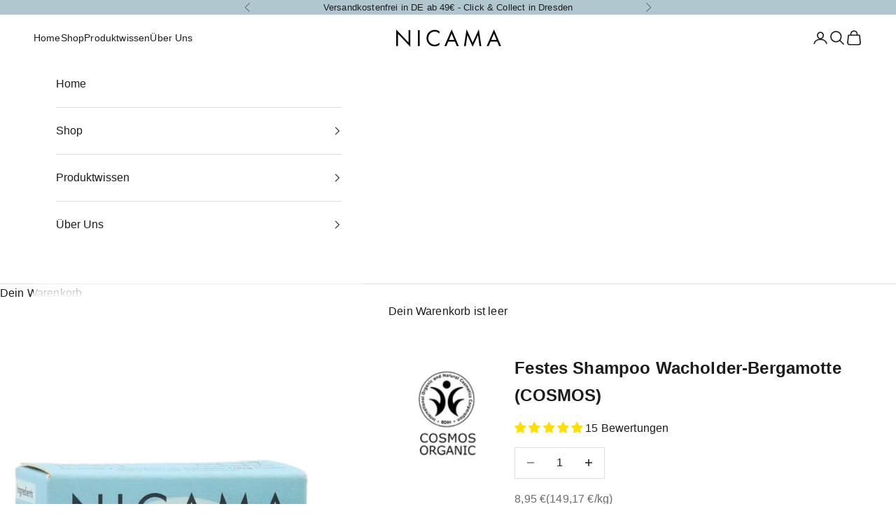

--- FILE ---
content_type: text/javascript; charset=utf-8
request_url: https://nicama.de/products/festes-shampoo-wacholder-bergamotte.js
body_size: 1229
content:
{"id":7982917746953,"title":"Festes Shampoo Wacholder-Bergamotte (COSMOS)","handle":"festes-shampoo-wacholder-bergamotte","description":"\u003cp\u003eDas feste Shampoo Wacholder-Bergamotte von NICAMA ist ein wunderbarer Haarverwöhner und frei von Silikonen, Parabenen und anderen bedenklichen Inhaltsstoffen.\u003c\/p\u003e\n\u003cp\u003e\u003cmeta charset=\"utf-8\"\u003e\u003cspan\u003eDem ätherischen Wacholderöl werden eine beruhigende, kräftigende und reinigend Wirkung nachgesagt. Es schützt koloriertes Haar und ist dafür bekannt, die Kopfhaut zu regenerieren und zu pflegen. Daher eignet sich ein Shampoo mit ätherischem Wacholderöl besonders gut für die Pflege von trockenem Haar.\u003c\/span\u003e\u003c\/p\u003e\n\u003cp\u003e\u003cspan\u003e Ätherisches \u003c\/span\u003eBergamottenöl hilft dünnem oder stumpfem Haar. Wenn es auf das Haar aufgetragen wird, dringt es in die Kopfhaut und die Strähnen ein. Dies stimuliert die Durchblutung der Follikel um die Wurzeln herum und dringt in die Strähnen ein, um dem Haar Kraft und Glanz zu verleihen. Das Öl wirkt antibakteriell und beruhigend, gegen Schuppen und Haarausfall. Zudem fördert es das Haarwachstum und sättigt die Haarwurzeln mit allen notwendigen Vitaminen und Säuren.\u003c\/p\u003e\n\u003cp\u003e\u003cspan data-mce-fragment=\"1\"\u003e\u003cimg src=\"https:\/\/cdn.shopify.com\/s\/files\/1\/0343\/5973\/8427\/files\/1plus1-Meereschutz-Prinzip-Produktseite-Banner-100_480x480.jpg?v=1654846784\" alt=\"NICAMA Meeressschutzprinzip Plastikbergung\"\u003e\u003c\/span\u003e\u003c\/p\u003e","published_at":"2022-07-22T13:50:30+02:00","created_at":"2022-07-08T15:04:14+02:00","vendor":"NICAMA","type":"Festes Shampoo","tags":["Feste Shampoos"],"price":895,"price_min":895,"price_max":895,"available":true,"price_varies":false,"compare_at_price":0,"compare_at_price_min":0,"compare_at_price_max":0,"compare_at_price_varies":false,"variants":[{"id":43584779878665,"title":"Default Title","option1":"Default Title","option2":null,"option3":null,"sku":"212","requires_shipping":true,"taxable":true,"featured_image":null,"available":true,"name":"Festes Shampoo Wacholder-Bergamotte (COSMOS)","public_title":null,"options":["Default Title"],"price":895,"weight":60,"compare_at_price":0,"inventory_management":"shopify","barcode":"4280001996533","unit_price":14917,"unit_price_measurement":{"measured_type":"weight","quantity_value":"60.0","quantity_unit":"g","reference_value":1,"reference_unit":"kg"},"requires_selling_plan":false,"selling_plan_allocations":[]}],"images":["\/\/cdn.shopify.com\/s\/files\/1\/0343\/5973\/8427\/products\/Festes-Shampoo-SCS-Wacholder-Bergamotte-dual_COSMOS.jpg?v=1658323273","\/\/cdn.shopify.com\/s\/files\/1\/0343\/5973\/8427\/products\/NICAMA-FS-SCS-Wacholder-Bergamotte-Mood-2.jpg?v=1658386733","\/\/cdn.shopify.com\/s\/files\/1\/0343\/5973\/8427\/products\/NICAMA-FS-SCS-Wacholder-Bergamotte-Mood-1.jpg?v=1658386733","\/\/cdn.shopify.com\/s\/files\/1\/0343\/5973\/8427\/files\/NICAMAFestesShampooVorteileSCSWacholder-Bergamotte.jpg?v=1684911354","\/\/cdn.shopify.com\/s\/files\/1\/0343\/5973\/8427\/products\/NICAMA-1plus1_neues_cleanhub_logo_8b67918a-be2e-4f6b-b935-cb9d409c1ead.jpg?v=1684911353"],"featured_image":"\/\/cdn.shopify.com\/s\/files\/1\/0343\/5973\/8427\/products\/Festes-Shampoo-SCS-Wacholder-Bergamotte-dual_COSMOS.jpg?v=1658323273","options":[{"name":"Title","position":1,"values":["Default Title"]}],"url":"\/products\/festes-shampoo-wacholder-bergamotte","media":[{"alt":null,"id":33210725302537,"position":1,"preview_image":{"aspect_ratio":1.0,"height":2000,"width":2000,"src":"https:\/\/cdn.shopify.com\/s\/files\/1\/0343\/5973\/8427\/products\/Festes-Shampoo-SCS-Wacholder-Bergamotte-dual_COSMOS.jpg?v=1658323273"},"aspect_ratio":1.0,"height":2000,"media_type":"image","src":"https:\/\/cdn.shopify.com\/s\/files\/1\/0343\/5973\/8427\/products\/Festes-Shampoo-SCS-Wacholder-Bergamotte-dual_COSMOS.jpg?v=1658323273","width":2000},{"alt":null,"id":33218276753673,"position":2,"preview_image":{"aspect_ratio":1.0,"height":2000,"width":2000,"src":"https:\/\/cdn.shopify.com\/s\/files\/1\/0343\/5973\/8427\/products\/NICAMA-FS-SCS-Wacholder-Bergamotte-Mood-2.jpg?v=1658386733"},"aspect_ratio":1.0,"height":2000,"media_type":"image","src":"https:\/\/cdn.shopify.com\/s\/files\/1\/0343\/5973\/8427\/products\/NICAMA-FS-SCS-Wacholder-Bergamotte-Mood-2.jpg?v=1658386733","width":2000},{"alt":null,"id":33218276720905,"position":3,"preview_image":{"aspect_ratio":1.0,"height":2000,"width":2000,"src":"https:\/\/cdn.shopify.com\/s\/files\/1\/0343\/5973\/8427\/products\/NICAMA-FS-SCS-Wacholder-Bergamotte-Mood-1.jpg?v=1658386733"},"aspect_ratio":1.0,"height":2000,"media_type":"image","src":"https:\/\/cdn.shopify.com\/s\/files\/1\/0343\/5973\/8427\/products\/NICAMA-FS-SCS-Wacholder-Bergamotte-Mood-1.jpg?v=1658386733","width":2000},{"alt":null,"id":36594384568585,"position":4,"preview_image":{"aspect_ratio":1.0,"height":2000,"width":2000,"src":"https:\/\/cdn.shopify.com\/s\/files\/1\/0343\/5973\/8427\/files\/NICAMAFestesShampooVorteileSCSWacholder-Bergamotte.jpg?v=1684911354"},"aspect_ratio":1.0,"height":2000,"media_type":"image","src":"https:\/\/cdn.shopify.com\/s\/files\/1\/0343\/5973\/8427\/files\/NICAMAFestesShampooVorteileSCSWacholder-Bergamotte.jpg?v=1684911354","width":2000},{"alt":null,"id":33218280390921,"position":5,"preview_image":{"aspect_ratio":1.0,"height":2000,"width":2000,"src":"https:\/\/cdn.shopify.com\/s\/files\/1\/0343\/5973\/8427\/products\/NICAMA-1plus1_neues_cleanhub_logo_8b67918a-be2e-4f6b-b935-cb9d409c1ead.jpg?v=1684911353"},"aspect_ratio":1.0,"height":2000,"media_type":"image","src":"https:\/\/cdn.shopify.com\/s\/files\/1\/0343\/5973\/8427\/products\/NICAMA-1plus1_neues_cleanhub_logo_8b67918a-be2e-4f6b-b935-cb9d409c1ead.jpg?v=1684911353","width":2000}],"requires_selling_plan":false,"selling_plan_groups":[]}

--- FILE ---
content_type: text/javascript; charset=utf-8
request_url: https://nicama.de/products/festes-shampoo-wacholder-bergamotte.js
body_size: 926
content:
{"id":7982917746953,"title":"Festes Shampoo Wacholder-Bergamotte (COSMOS)","handle":"festes-shampoo-wacholder-bergamotte","description":"\u003cp\u003eDas feste Shampoo Wacholder-Bergamotte von NICAMA ist ein wunderbarer Haarverwöhner und frei von Silikonen, Parabenen und anderen bedenklichen Inhaltsstoffen.\u003c\/p\u003e\n\u003cp\u003e\u003cmeta charset=\"utf-8\"\u003e\u003cspan\u003eDem ätherischen Wacholderöl werden eine beruhigende, kräftigende und reinigend Wirkung nachgesagt. Es schützt koloriertes Haar und ist dafür bekannt, die Kopfhaut zu regenerieren und zu pflegen. Daher eignet sich ein Shampoo mit ätherischem Wacholderöl besonders gut für die Pflege von trockenem Haar.\u003c\/span\u003e\u003c\/p\u003e\n\u003cp\u003e\u003cspan\u003e Ätherisches \u003c\/span\u003eBergamottenöl hilft dünnem oder stumpfem Haar. Wenn es auf das Haar aufgetragen wird, dringt es in die Kopfhaut und die Strähnen ein. Dies stimuliert die Durchblutung der Follikel um die Wurzeln herum und dringt in die Strähnen ein, um dem Haar Kraft und Glanz zu verleihen. Das Öl wirkt antibakteriell und beruhigend, gegen Schuppen und Haarausfall. Zudem fördert es das Haarwachstum und sättigt die Haarwurzeln mit allen notwendigen Vitaminen und Säuren.\u003c\/p\u003e\n\u003cp\u003e\u003cspan data-mce-fragment=\"1\"\u003e\u003cimg src=\"https:\/\/cdn.shopify.com\/s\/files\/1\/0343\/5973\/8427\/files\/1plus1-Meereschutz-Prinzip-Produktseite-Banner-100_480x480.jpg?v=1654846784\" alt=\"NICAMA Meeressschutzprinzip Plastikbergung\"\u003e\u003c\/span\u003e\u003c\/p\u003e","published_at":"2022-07-22T13:50:30+02:00","created_at":"2022-07-08T15:04:14+02:00","vendor":"NICAMA","type":"Festes Shampoo","tags":["Feste Shampoos"],"price":895,"price_min":895,"price_max":895,"available":true,"price_varies":false,"compare_at_price":0,"compare_at_price_min":0,"compare_at_price_max":0,"compare_at_price_varies":false,"variants":[{"id":43584779878665,"title":"Default Title","option1":"Default Title","option2":null,"option3":null,"sku":"212","requires_shipping":true,"taxable":true,"featured_image":null,"available":true,"name":"Festes Shampoo Wacholder-Bergamotte (COSMOS)","public_title":null,"options":["Default Title"],"price":895,"weight":60,"compare_at_price":0,"inventory_management":"shopify","barcode":"4280001996533","unit_price":14917,"unit_price_measurement":{"measured_type":"weight","quantity_value":"60.0","quantity_unit":"g","reference_value":1,"reference_unit":"kg"},"requires_selling_plan":false,"selling_plan_allocations":[]}],"images":["\/\/cdn.shopify.com\/s\/files\/1\/0343\/5973\/8427\/products\/Festes-Shampoo-SCS-Wacholder-Bergamotte-dual_COSMOS.jpg?v=1658323273","\/\/cdn.shopify.com\/s\/files\/1\/0343\/5973\/8427\/products\/NICAMA-FS-SCS-Wacholder-Bergamotte-Mood-2.jpg?v=1658386733","\/\/cdn.shopify.com\/s\/files\/1\/0343\/5973\/8427\/products\/NICAMA-FS-SCS-Wacholder-Bergamotte-Mood-1.jpg?v=1658386733","\/\/cdn.shopify.com\/s\/files\/1\/0343\/5973\/8427\/files\/NICAMAFestesShampooVorteileSCSWacholder-Bergamotte.jpg?v=1684911354","\/\/cdn.shopify.com\/s\/files\/1\/0343\/5973\/8427\/products\/NICAMA-1plus1_neues_cleanhub_logo_8b67918a-be2e-4f6b-b935-cb9d409c1ead.jpg?v=1684911353"],"featured_image":"\/\/cdn.shopify.com\/s\/files\/1\/0343\/5973\/8427\/products\/Festes-Shampoo-SCS-Wacholder-Bergamotte-dual_COSMOS.jpg?v=1658323273","options":[{"name":"Title","position":1,"values":["Default Title"]}],"url":"\/products\/festes-shampoo-wacholder-bergamotte","media":[{"alt":null,"id":33210725302537,"position":1,"preview_image":{"aspect_ratio":1.0,"height":2000,"width":2000,"src":"https:\/\/cdn.shopify.com\/s\/files\/1\/0343\/5973\/8427\/products\/Festes-Shampoo-SCS-Wacholder-Bergamotte-dual_COSMOS.jpg?v=1658323273"},"aspect_ratio":1.0,"height":2000,"media_type":"image","src":"https:\/\/cdn.shopify.com\/s\/files\/1\/0343\/5973\/8427\/products\/Festes-Shampoo-SCS-Wacholder-Bergamotte-dual_COSMOS.jpg?v=1658323273","width":2000},{"alt":null,"id":33218276753673,"position":2,"preview_image":{"aspect_ratio":1.0,"height":2000,"width":2000,"src":"https:\/\/cdn.shopify.com\/s\/files\/1\/0343\/5973\/8427\/products\/NICAMA-FS-SCS-Wacholder-Bergamotte-Mood-2.jpg?v=1658386733"},"aspect_ratio":1.0,"height":2000,"media_type":"image","src":"https:\/\/cdn.shopify.com\/s\/files\/1\/0343\/5973\/8427\/products\/NICAMA-FS-SCS-Wacholder-Bergamotte-Mood-2.jpg?v=1658386733","width":2000},{"alt":null,"id":33218276720905,"position":3,"preview_image":{"aspect_ratio":1.0,"height":2000,"width":2000,"src":"https:\/\/cdn.shopify.com\/s\/files\/1\/0343\/5973\/8427\/products\/NICAMA-FS-SCS-Wacholder-Bergamotte-Mood-1.jpg?v=1658386733"},"aspect_ratio":1.0,"height":2000,"media_type":"image","src":"https:\/\/cdn.shopify.com\/s\/files\/1\/0343\/5973\/8427\/products\/NICAMA-FS-SCS-Wacholder-Bergamotte-Mood-1.jpg?v=1658386733","width":2000},{"alt":null,"id":36594384568585,"position":4,"preview_image":{"aspect_ratio":1.0,"height":2000,"width":2000,"src":"https:\/\/cdn.shopify.com\/s\/files\/1\/0343\/5973\/8427\/files\/NICAMAFestesShampooVorteileSCSWacholder-Bergamotte.jpg?v=1684911354"},"aspect_ratio":1.0,"height":2000,"media_type":"image","src":"https:\/\/cdn.shopify.com\/s\/files\/1\/0343\/5973\/8427\/files\/NICAMAFestesShampooVorteileSCSWacholder-Bergamotte.jpg?v=1684911354","width":2000},{"alt":null,"id":33218280390921,"position":5,"preview_image":{"aspect_ratio":1.0,"height":2000,"width":2000,"src":"https:\/\/cdn.shopify.com\/s\/files\/1\/0343\/5973\/8427\/products\/NICAMA-1plus1_neues_cleanhub_logo_8b67918a-be2e-4f6b-b935-cb9d409c1ead.jpg?v=1684911353"},"aspect_ratio":1.0,"height":2000,"media_type":"image","src":"https:\/\/cdn.shopify.com\/s\/files\/1\/0343\/5973\/8427\/products\/NICAMA-1plus1_neues_cleanhub_logo_8b67918a-be2e-4f6b-b935-cb9d409c1ead.jpg?v=1684911353","width":2000}],"requires_selling_plan":false,"selling_plan_groups":[]}

--- FILE ---
content_type: text/javascript; charset=utf-8
request_url: https://nicama.de/products/festes-shampoo-wacholder-bergamotte.js
body_size: 586
content:
{"id":7982917746953,"title":"Festes Shampoo Wacholder-Bergamotte (COSMOS)","handle":"festes-shampoo-wacholder-bergamotte","description":"\u003cp\u003eDas feste Shampoo Wacholder-Bergamotte von NICAMA ist ein wunderbarer Haarverwöhner und frei von Silikonen, Parabenen und anderen bedenklichen Inhaltsstoffen.\u003c\/p\u003e\n\u003cp\u003e\u003cmeta charset=\"utf-8\"\u003e\u003cspan\u003eDem ätherischen Wacholderöl werden eine beruhigende, kräftigende und reinigend Wirkung nachgesagt. Es schützt koloriertes Haar und ist dafür bekannt, die Kopfhaut zu regenerieren und zu pflegen. Daher eignet sich ein Shampoo mit ätherischem Wacholderöl besonders gut für die Pflege von trockenem Haar.\u003c\/span\u003e\u003c\/p\u003e\n\u003cp\u003e\u003cspan\u003e Ätherisches \u003c\/span\u003eBergamottenöl hilft dünnem oder stumpfem Haar. Wenn es auf das Haar aufgetragen wird, dringt es in die Kopfhaut und die Strähnen ein. Dies stimuliert die Durchblutung der Follikel um die Wurzeln herum und dringt in die Strähnen ein, um dem Haar Kraft und Glanz zu verleihen. Das Öl wirkt antibakteriell und beruhigend, gegen Schuppen und Haarausfall. Zudem fördert es das Haarwachstum und sättigt die Haarwurzeln mit allen notwendigen Vitaminen und Säuren.\u003c\/p\u003e\n\u003cp\u003e\u003cspan data-mce-fragment=\"1\"\u003e\u003cimg src=\"https:\/\/cdn.shopify.com\/s\/files\/1\/0343\/5973\/8427\/files\/1plus1-Meereschutz-Prinzip-Produktseite-Banner-100_480x480.jpg?v=1654846784\" alt=\"NICAMA Meeressschutzprinzip Plastikbergung\"\u003e\u003c\/span\u003e\u003c\/p\u003e","published_at":"2022-07-22T13:50:30+02:00","created_at":"2022-07-08T15:04:14+02:00","vendor":"NICAMA","type":"Festes Shampoo","tags":["Feste Shampoos"],"price":895,"price_min":895,"price_max":895,"available":true,"price_varies":false,"compare_at_price":0,"compare_at_price_min":0,"compare_at_price_max":0,"compare_at_price_varies":false,"variants":[{"id":43584779878665,"title":"Default Title","option1":"Default Title","option2":null,"option3":null,"sku":"212","requires_shipping":true,"taxable":true,"featured_image":null,"available":true,"name":"Festes Shampoo Wacholder-Bergamotte (COSMOS)","public_title":null,"options":["Default Title"],"price":895,"weight":60,"compare_at_price":0,"inventory_management":"shopify","barcode":"4280001996533","unit_price":14917,"unit_price_measurement":{"measured_type":"weight","quantity_value":"60.0","quantity_unit":"g","reference_value":1,"reference_unit":"kg"},"requires_selling_plan":false,"selling_plan_allocations":[]}],"images":["\/\/cdn.shopify.com\/s\/files\/1\/0343\/5973\/8427\/products\/Festes-Shampoo-SCS-Wacholder-Bergamotte-dual_COSMOS.jpg?v=1658323273","\/\/cdn.shopify.com\/s\/files\/1\/0343\/5973\/8427\/products\/NICAMA-FS-SCS-Wacholder-Bergamotte-Mood-2.jpg?v=1658386733","\/\/cdn.shopify.com\/s\/files\/1\/0343\/5973\/8427\/products\/NICAMA-FS-SCS-Wacholder-Bergamotte-Mood-1.jpg?v=1658386733","\/\/cdn.shopify.com\/s\/files\/1\/0343\/5973\/8427\/files\/NICAMAFestesShampooVorteileSCSWacholder-Bergamotte.jpg?v=1684911354","\/\/cdn.shopify.com\/s\/files\/1\/0343\/5973\/8427\/products\/NICAMA-1plus1_neues_cleanhub_logo_8b67918a-be2e-4f6b-b935-cb9d409c1ead.jpg?v=1684911353"],"featured_image":"\/\/cdn.shopify.com\/s\/files\/1\/0343\/5973\/8427\/products\/Festes-Shampoo-SCS-Wacholder-Bergamotte-dual_COSMOS.jpg?v=1658323273","options":[{"name":"Title","position":1,"values":["Default Title"]}],"url":"\/products\/festes-shampoo-wacholder-bergamotte","media":[{"alt":null,"id":33210725302537,"position":1,"preview_image":{"aspect_ratio":1.0,"height":2000,"width":2000,"src":"https:\/\/cdn.shopify.com\/s\/files\/1\/0343\/5973\/8427\/products\/Festes-Shampoo-SCS-Wacholder-Bergamotte-dual_COSMOS.jpg?v=1658323273"},"aspect_ratio":1.0,"height":2000,"media_type":"image","src":"https:\/\/cdn.shopify.com\/s\/files\/1\/0343\/5973\/8427\/products\/Festes-Shampoo-SCS-Wacholder-Bergamotte-dual_COSMOS.jpg?v=1658323273","width":2000},{"alt":null,"id":33218276753673,"position":2,"preview_image":{"aspect_ratio":1.0,"height":2000,"width":2000,"src":"https:\/\/cdn.shopify.com\/s\/files\/1\/0343\/5973\/8427\/products\/NICAMA-FS-SCS-Wacholder-Bergamotte-Mood-2.jpg?v=1658386733"},"aspect_ratio":1.0,"height":2000,"media_type":"image","src":"https:\/\/cdn.shopify.com\/s\/files\/1\/0343\/5973\/8427\/products\/NICAMA-FS-SCS-Wacholder-Bergamotte-Mood-2.jpg?v=1658386733","width":2000},{"alt":null,"id":33218276720905,"position":3,"preview_image":{"aspect_ratio":1.0,"height":2000,"width":2000,"src":"https:\/\/cdn.shopify.com\/s\/files\/1\/0343\/5973\/8427\/products\/NICAMA-FS-SCS-Wacholder-Bergamotte-Mood-1.jpg?v=1658386733"},"aspect_ratio":1.0,"height":2000,"media_type":"image","src":"https:\/\/cdn.shopify.com\/s\/files\/1\/0343\/5973\/8427\/products\/NICAMA-FS-SCS-Wacholder-Bergamotte-Mood-1.jpg?v=1658386733","width":2000},{"alt":null,"id":36594384568585,"position":4,"preview_image":{"aspect_ratio":1.0,"height":2000,"width":2000,"src":"https:\/\/cdn.shopify.com\/s\/files\/1\/0343\/5973\/8427\/files\/NICAMAFestesShampooVorteileSCSWacholder-Bergamotte.jpg?v=1684911354"},"aspect_ratio":1.0,"height":2000,"media_type":"image","src":"https:\/\/cdn.shopify.com\/s\/files\/1\/0343\/5973\/8427\/files\/NICAMAFestesShampooVorteileSCSWacholder-Bergamotte.jpg?v=1684911354","width":2000},{"alt":null,"id":33218280390921,"position":5,"preview_image":{"aspect_ratio":1.0,"height":2000,"width":2000,"src":"https:\/\/cdn.shopify.com\/s\/files\/1\/0343\/5973\/8427\/products\/NICAMA-1plus1_neues_cleanhub_logo_8b67918a-be2e-4f6b-b935-cb9d409c1ead.jpg?v=1684911353"},"aspect_ratio":1.0,"height":2000,"media_type":"image","src":"https:\/\/cdn.shopify.com\/s\/files\/1\/0343\/5973\/8427\/products\/NICAMA-1plus1_neues_cleanhub_logo_8b67918a-be2e-4f6b-b935-cb9d409c1ead.jpg?v=1684911353","width":2000}],"requires_selling_plan":false,"selling_plan_groups":[]}

--- FILE ---
content_type: text/json
request_url: https://conf.config-security.com/model
body_size: 86
content:
{"title":"recommendation AI model (keras)","structure":"release_id=0x64:7e:42:2c:6f:51:69:27:58:25:72:24:3d:50:7b:7c:3f:4a:42:68:69:6a:69:66:6a:5f:41:59:31;keras;2urlmbwsudoh0hd4ys9bskro3gc1ttu6ss7a3h9h92izz2lod3isls5flbk3bom6v2t7cbt8","weights":"../weights/647e422c.h5","biases":"../biases/647e422c.h5"}